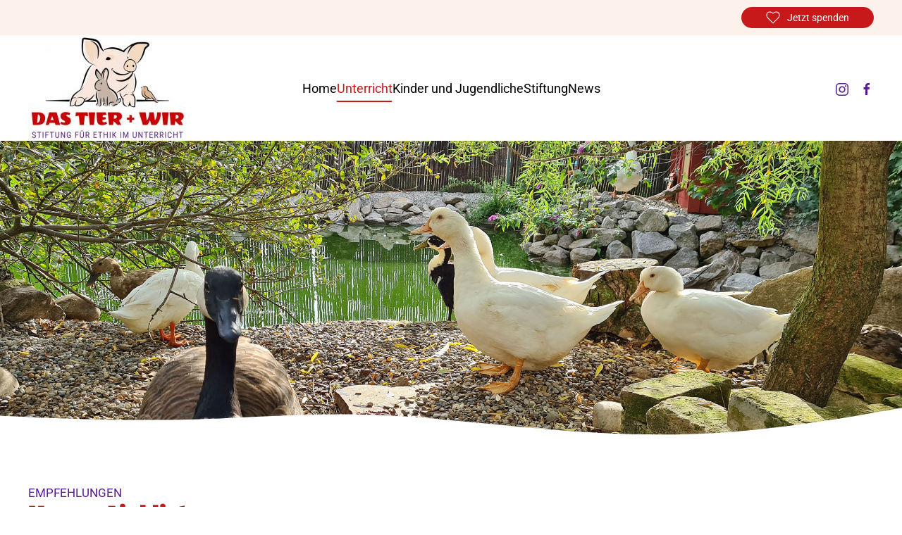

--- FILE ---
content_type: text/html; charset=utf-8
request_url: https://www.tierundwir.ch/tierethik/linkliste
body_size: 15530
content:
<!DOCTYPE html>
<html lang="de-de" dir="ltr">
    <head>
        <meta name="viewport" content="width=device-width, initial-scale=1">
        <link rel="icon" href="/images/layout/favicon.png" sizes="any">
                <link rel="icon" href="/images/layout/TierundWir_Logo.svg" type="image/svg+xml">
                <link rel="apple-touch-icon" href="/images/layout/apple-touch-icon.png">
        <meta charset="utf-8">
	<meta name="robots" content="noindex, nofollow">
	<meta name="author" content="Webuniverse - Corinne Meister">
	<meta name="generator" content="Joomla! - Open Source Content Management">
	<title>Linkliste</title>
	<link href="/favicon.ico" rel="icon" type="image/vnd.microsoft.icon">
<link href="/media/vendor/joomla-custom-elements/css/joomla-alert.min.css?0.2.0" rel="stylesheet" />
	<link href="/media/system/css/joomla-fontawesome.min.css?4.5.33" rel="preload" as="style" onload="this.onload=null;this.rel='stylesheet'" />
	<link href="/templates/yootheme/css/theme.12.css?1765895702" rel="stylesheet" />
	<link href="/templates/yootheme/css/theme.update.css?4.5.33" rel="stylesheet" />
	<link href="/media/com_rstbox/css/vendor/animate.min.css?952467f0ad827d373bcf888ad0676439" rel="stylesheet" />
	<link href="/media/com_rstbox/css/engagebox.css?952467f0ad827d373bcf888ad0676439" rel="stylesheet" />
	<link href="https://www.tierundwir.ch/plugins/system/djflipbookyootheme/yootheme/modules/flipbook/assets/css/dflip.min.css" rel="stylesheet" />
	<link href="https://www.tierundwir.ch/plugins/system/djflipbookyootheme/yootheme/modules/flipbook/assets/css/themify-icons.min.css" rel="stylesheet" />
	<link href="https://www.tierundwir.ch/media/com_acym/css/module.min.css?v=1067" rel="stylesheet" />
	<style>.eb-2 .eb-dialog{--eb-max-width:780.66px;--eb-height:381px;--eb-padding:0;--eb-border-radius:10px;--eb-text-color:rgba(0, 0, 0, 1);--eb-dialog-shadow:var(--eb-shadow-none);text-align:left;--eb-border-style:none;--eb-border-color:rgba(0, 0, 0, 0.4);--eb-border-width:1px;--eb-overlay-enabled:1;--eb-overlay-clickable:1;--eb-bg-image-enabled:0;--eb-background-image:none;}.eb-2.eb-inst{--eb-margin:0 24px;justify-content:flex-end;align-items:flex-end;}.eb-2 .eb-close{--eb-close-button-inside:block;--eb-close-button-outside:none;--eb-close-button-icon:block;--eb-close-button-image:none;--eb-close-button-font-size:22px;--eb-close-button-color:rgba(255, 255, 255, 1);--eb-close-button-hover-color:rgba(227, 227, 227, 1);}.eb-2 .eb-dialog .eb-container{justify-content:flex-start;min-height:100%;display:flex;flex-direction:column;}.eb-2 .eb-backdrop{--eb-overlay-background-color:rgba(0, 0, 0, 0.5);}@media screen and (max-width: 1024px){.eb-2 .eb-dialog{--eb-bg-image-enabled:inherit;--eb-background-image:none;}}@media screen and (max-width: 575px){.eb-2 .eb-dialog{--eb-bg-image-enabled:inherit;--eb-background-image:none;}}</style>
	<style>.eb-2 {
                --animation_duration: 300ms;

            }
        </style>
	<style>.eb-2 {
	font-size: 16px;
}

.eb-2 .eb-dialog {
    background-image: url(https://templates.tassos.gr/images/engagebox/templates-assets/Sales/abstract-shape-bg.svg);
    background-repeat: no-repeat;
    background-size: contain;
    background-position: center center;
    display: flex !important;
    align-items: center;
    justify-content: center;
}

.eb-2 .eb-container {
    margin-top: 160px;
	width: 100%;
}

.eb-2 img {
	margin: 0 auto;
    display: block;
    max-height: 250px;
}

.eb-2 .eb-columns-container .eb-column:nth-of-type(1) {
	flex-basis: 16%;
}

.eb-2 .eb-columns-container .eb-column:nth-of-type(2) {
	display: flex;
    flex-direction: column;
    justify-content: center;
    align-items: flex-start;
}

.eb-2 .eb-mast-head {
	font-weight: 400;
	font-size: 16px;
	line-height: 20px;
  margin-top: 20px;
}

.eb-2 .eb-title {
	margin-top: 0;
	font-weight: 500;
	font-size: 32px;
	line-height: 40px;
	color: #c7191a;
	margin-bottom: 16px;
}
.eb-2 .eb-title a {color: #c7191a;}

.eb-2 .eb-description {
	color: #212121;
	margin-bottom: 22px;
}

.eb-2 .eb-btn {
	display: inline-block;
	padding: 16.5px 50px;
	color: #fff;
	background: #FE512B;
	border-radius: 39px;
        text-decoration: none;
}

.eb-2 .eb-close {
	width: 35px;
	height: 35px;
	/*background: #c7191a;*/
	border-radius: 50%;
}


@media only screen and (max-width: 991px) {
	.eb-2 .eb-dialog,
	.eb-2 .eb-content {
		overflow: initial;
	}

	.eb-2 .eb-close {
		top: -45px;
	}
	
	.eb-2 .eb-dialog {
		background: #fff;
		box-shadow: 0px 11px 15px -7px rgba(0,0,0,.2), 0px 24px 38px 3px rgba(0,0,0,.1), 0px 9px 46px 8px rgba(0,0,0,.1);
		height: auto !important;
		padding: 24px !important;
	}

	.eb-2 .eb-columns-container {
		gap: 8px;
	}
.eb-2 .eb-container {
    margin-top: 0px;
	width: 100%;
}
}

@media only screen and (max-width: 576px) {
	.eb-2 img {
		/*display: none;*/
	}

	.eb-2 .eb-title {
		font-size: 30px;
      text-align: center !important;
	}

	.eb-2 .eb-columns-container .eb-column:nth-of-type(2) {
		align-items: center;
	}
}</style>
<script type="application/json" class="joomla-script-options new">{"joomla.jtext":{"PLG_SYSTEM_DJFLIPBOOK_TOGGLESOUND":"\"Ton ein-\/ausschalten\",","PLG_SYSTEM_DJFLIPBOOK_TOGGLETHUMBNAILS":"\"Miniaturen umschalten\",","PLG_SYSTEM_DJFLIPBOOK_TOGGLEOUTLINE":"\"Umriss\/Lesezeichen umschalten\",","PLG_SYSTEM_DJFLIPBOOK_PREVIOUSPAGE":"\"Vorherige Seite\",","PLG_SYSTEM_DJFLIPBOOK_NEXTPAGE":"\"N\u00e4chste Seite\",","PLG_SYSTEM_DJFLIPBOOK_TOGGLEFULLSCREEN":"\"Vollbild umschalten\",","PLG_SYSTEM_DJFLIPBOOK_ZOOMIN":"\"Vergr\u00f6\u00dfern\",","PLG_SYSTEM_DJFLIPBOOK_ZOOMOUT":"\"Verkleinern\",","PLG_SYSTEM_DJFLIPBOOK_TOGGLEHELP":"\"Hilfe umschalten\",","PLG_SYSTEM_DJFLIPBOOK_SINGLEPAGEMODE":"\"Einzelne Seite\",","PLG_SYSTEM_DJFLIPBOOK_DOUBLEPAGEMODE":"\"Doppelseite\",","PLG_SYSTEM_DJFLIPBOOK_DOWNLOADPDFFILE":"\"PDF-Datei herunterladen\",","PLG_SYSTEM_DJFLIPBOOK_GOTOFIRSTPAGE":"\"Zur ersten Seite gehen\",","PLG_SYSTEM_DJFLIPBOOK_GOTOLASTPAGE":"\"Zur letzten Seite gehen\",","PLG_SYSTEM_DJFLIPBOOK_PLAY":"\"Automatische Wiedergabe starten\",","PLG_SYSTEM_DJFLIPBOOK_PAUSE":"\"Automatische Wiedergabe pausieren\",","PLG_SYSTEM_DJFLIPBOOK_SHARE":"\"Teilen\",","PLG_SYSTEM_DJFLIPBOOK_MAILSUBJECT":"\"Ich wollte, dass du dieses FlipBook siehst\",","PLG_SYSTEM_DJFLIPBOOK_MAILBODY":"\"Schau dir diese Seite an {{url}}\",","PLG_SYSTEM_DJFLIPBOOK_LOADING":"Wird geladen","ERROR":"Fehler","MESSAGE":"Nachricht","NOTICE":"Hinweis","WARNING":"Warnung","JCLOSE":"Schlie\u00dfen","JOK":"OK","JOPEN":"\u00d6ffnen"},"system.paths":{"root":"","rootFull":"https:\/\/www.tierundwir.ch\/","base":"","baseFull":"https:\/\/www.tierundwir.ch\/"},"csrf.token":"844e1e09fc62145074fa7c751feb2c04"}</script>
	<script src="/media/system/js/core.min.js?37ffe4186289eba9c5df81bea44080aff77b9684"></script>
	<script src="/media/system/js/messages-es5.min.js?c29829fd2432533d05b15b771f86c6637708bd9d" nomodule defer></script>
	<script src="/media/vendor/jquery/js/jquery.min.js?3.7.1"></script>
	<script src="/media/legacy/js/jquery-noconflict.min.js?647005fc12b79b3ca2bb30c059899d5994e3e34d"></script>
	<script src="/media/system/js/messages.min.js?7f7aa28ac8e8d42145850e8b45b3bc82ff9a6411" type="module"></script>
	<script src="/templates/yootheme/vendor/assets/uikit/dist/js/uikit.min.js?4.5.33"></script>
	<script src="/templates/yootheme/vendor/assets/uikit/dist/js/uikit-icons-union-dental.min.js?4.5.33"></script>
	<script src="/templates/yootheme/js/theme.js?4.5.33"></script>
	<script src="/plugins/system/djflipbookyootheme/yootheme/modules/flipbook/assets/js/dflip.min.js?4.5.33" defer></script>
	<script src="/media/com_rstbox/js/engagebox.js?952467f0ad827d373bcf888ad0676439"></script>
	<script src="https://www.tierundwir.ch/media/com_acym/js/module.min.js?v=1067"></script>
	<script>window.yootheme ||= {}; var $theme = yootheme.theme = {"i18n":{"close":{"label":"Schlie\u00dfen"},"totop":{"label":"Zur\u00fcck nach oben"},"marker":{"label":"\u00d6ffnen"},"navbarToggleIcon":{"label":"Men\u00fc \u00f6ffnen"},"paginationPrevious":{"label":"Vorherige Seite"},"paginationNext":{"label":"N\u00e4chste Seite"},"searchIcon":{"toggle":"Suche \u00f6ffnen","submit":"Suche ausf\u00fchren"},"slider":{"next":"N\u00e4chste Folie","previous":"Vorherige Folie","slideX":"Folie %s","slideLabel":"%s von %s"},"slideshow":{"next":"N\u00e4chste Folie","previous":"Vorherige Folie","slideX":"Folie %s","slideLabel":"%s von %s"},"lightboxPanel":{"next":"N\u00e4chste Folie","previous":"Vorherige Folie","slideLabel":"%s von %s","close":"Schlie\u00dfen"}}};</script>
	<script>
        if(typeof acymModule === 'undefined'){
            var acymModule = [];
			acymModule['emailRegex'] = /^.+\@(.+\.)+.{2,20}$/i;
			acymModule['NAMECAPTION'] = 'Name';
			acymModule['NAME_MISSING'] = 'Bitte geben Sie Ihren Namen ein';
			acymModule['EMAILCAPTION'] = 'E-Mail';
			acymModule['VALID_EMAIL'] = 'Bitte geben Sie eine gültige E-Mail Adresse ein';
			acymModule['VALID_EMAIL_CONFIRMATION'] = 'E-Mail-Feld und E-Mail-Bestätigungsfeld müssen identisch sein';
			acymModule['CAPTCHA_MISSING'] = 'Das Captcha ist ungültig, bitte versuchen Sie es erneut';
			acymModule['NO_LIST_SELECTED'] = 'Bitte wählen Sie die Listen aus, die Sie abonnieren möchten';
			acymModule['NO_LIST_SELECTED_UNSUB'] = 'Bitte wählen Sie die Listen, von denen Sie sich abmelden möchten';
            acymModule['ACCEPT_TERMS'] = 'Bitte beachten Sie die Allgemeinen Geschäftsbedingungen / Datenschutzerklärung';
        }
		</script>
	<script>window.addEventListener("DOMContentLoaded", (event) => {
acymModule["excludeValuesformAcym37011"] = [];
acymModule["excludeValuesformAcym37011"]["2"] = "E-Mail";  });</script>

    </head>
    <body class="">

        <div class="uk-hidden-visually uk-notification uk-notification-top-left uk-width-auto">
            <div class="uk-notification-message">
                <a href="#tm-main" class="uk-link-reset">Zum Hauptinhalt springen</a>
            </div>
        </div>

        
        
        <div class="tm-page">

                        


<header class="tm-header-mobile uk-hidden@m">


        <div uk-sticky cls-active="uk-navbar-sticky" sel-target=".uk-navbar-container">
    
        <div class="uk-navbar-container">

            <div class="uk-container uk-container-expand">
                <nav class="uk-navbar" uk-navbar="{&quot;align&quot;:&quot;left&quot;,&quot;container&quot;:&quot;.tm-header-mobile &gt; [uk-sticky]&quot;,&quot;boundary&quot;:&quot;.tm-header-mobile .uk-navbar-container&quot;}">

                                        <div class="uk-navbar-left ">

                                                    <a href="https://www.tierundwir.ch/" aria-label="Zurück zur Startseite" class="uk-logo uk-navbar-item">
    <img alt="Das Tier + Wir" loading="eager" src="/templates/yootheme/cache/48/TierundWir-Logo_mobile-488f5b7d.png" srcset="/templates/yootheme/cache/48/TierundWir-Logo_mobile-488f5b7d.png 282w, /templates/yootheme/cache/42/TierundWir-Logo_mobile-42548f04.png 563w, /templates/yootheme/cache/62/TierundWir-Logo_mobile-62c6f34f.png 564w" sizes="(min-width: 282px) 282px" width="282" height="55"></a>
                        
                                                    
                        
                        
                    </div>
                    
                    
                                        <div class="uk-navbar-right">

                        
                                                    <a uk-toggle href="#tm-dialog-mobile" class="uk-navbar-toggle">

        
        <div uk-navbar-toggle-icon></div>

        
    </a>
                        
                    </div>
                    
                </nav>
            </div>

        </div>

        </div>
    



    
        <div id="tm-dialog-mobile" class="uk-modal uk-modal-full" uk-modal>
        <div class="uk-modal-dialog uk-flex">

                        <button class="uk-modal-close-full uk-close-large" type="button" uk-close uk-toggle="cls: uk-modal-close-full uk-close-large uk-modal-close-default; mode: media; media: @s"></button>
            
            <div class="uk-modal-body uk-padding-large uk-margin-auto uk-flex uk-flex-column uk-box-sizing-content uk-width-auto@s" uk-height-viewport uk-toggle="{&quot;cls&quot;:&quot;uk-padding-large&quot;,&quot;mode&quot;:&quot;media&quot;,&quot;media&quot;:&quot;@s&quot;}">

                                <div class="uk-margin-auto-bottom">
                    
<div class="uk-grid uk-child-width-1-1" uk-grid>    <div>
<div class="uk-panel" id="module-menu-dialog-mobile">

    
    
<ul class="uk-nav uk-nav-primary uk-nav- uk-nav-accordion" uk-nav="targets: &gt; .js-accordion">
    
	<li class="item-101"><a href="/">Home</a></li>
	<li class="item-102 uk-active js-accordion uk-open uk-parent"><a href>Unterricht <span uk-nav-parent-icon></span></a>
	<ul class="uk-nav-sub">

		<li class="item-120"><a href="/tierethik/tierethikunterricht">Tierethikunterricht</a></li>
		<li class="item-105"><a href="/tierethik/tierethik-lehrpersonen">Tierethik-Lehrpersonen</a></li>
		<li class="item-119"><a href="/tierethik/referenzen">Referenzen</a></li>
		<li class="item-134"><a href="/tierethik/rueckmeldungen">Rückmeldungen</a></li>
		<li class="item-121"><a href="/kinder-und-jugendliche/sinnvolle-ausflugsziele">Sinnvolle Ausflugsziele</a></li>
		<li class="item-123"><a href="/tierethik/publikationen">Publikationen</a></li>
		<li class="item-124 uk-active"><a href="/tierethik/linkliste">Linkliste</a></li>
		<li class="item-583"><a href="/tierethik/klassenlager">Klassenlager</a></li>
		<li class="item-137"><a href="/tierethik/anmeldeformular">Anmeldeformular</a></li></ul></li>
	<li class="item-103 js-accordion uk-parent"><a href>Kinder und Jugendliche <span uk-nav-parent-icon></span></a>
	<ul class="uk-nav-sub">

		<li class="item-112"><a href="/kinder-und-jugendliche/was-junge-tierschuetzer-tun-koennen">Was junge Tierschützer tun können</a></li>
		<li class="item-113"><a href="/kinder-und-jugendliche/jugendgruppen">Jugendgruppen </a></li>
		<li class="item-114"><a href="/kinder-und-jugendliche/loesungsvorschlaege">Lösungsvorschläge</a></li>
		<li class="item-116"><a href="/kinder-und-jugendliche/sinnvolle-ausflugsziele">Sinnvolle Ausflugsziele</a></li>
		<li class="item-115"><a href="/kinder-und-jugendliche/buecherliste">Bücherliste</a></li>
		<li class="item-117"><a href="/kinder-und-jugendliche/liederliste">Liederliste</a></li>
		<li class="item-118"><a href="/kinder-und-jugendliche/video-und-filmliste">Video- und Filmliste</a></li></ul></li>
	<li class="item-104 js-accordion uk-parent"><a href>Stiftung <span uk-nav-parent-icon></span></a>
	<ul class="uk-nav-sub">

		<li class="item-106"><a href="/stiftung/unsere-stiftung">Unsere Stiftung</a></li>
		<li class="item-107"><a href="/stiftung/geschaeftsfuehrung">Geschäftsführung</a></li>
		<li class="item-108"><a href="/stiftung/stiftungsrat">Stiftungsrat</a></li>
		<li class="item-413"><a href="/stiftung/fundraising">Fundraising</a></li>
		<li class="item-109"><a href="/stiftung/stiftungsgruenderin">Stiftungsgründerin</a></li>
		<li class="item-110"><a href="/stiftung/stiftungsurkunde">Stiftungsurkunde</a></li>
		<li class="item-122"><a href="/stiftung/medienberichte">Medienberichte</a></li>
		<li class="item-111"><a href="/stiftung/gleichgesinnte">Gleichgesinnte</a></li>
		<li class="item-125"><a href="/stiftung/kontakt-spenden">Kontakt &amp; Spenden</a></li>
		<li class="item-291"><a href="/stiftung/freiwilliges-engagement">Freiwilliges Engagement</a></li>
		<li class="item-329"><a href="/stiftung/jobs">Offene Stellen</a></li></ul></li>
	<li class="item-135"><a href="/stiftungsnews">News</a></li></ul>

</div>
</div>    <div>
<div class="uk-panel" id="module-115">

    
    <div class="uk-grid tm-grid-expand uk-child-width-1-1 uk-grid-margin">
<div class="uk-width-1-1">
    
        
            
            
            
                
                    
<div class="uk-margin-small">
    
    
        
        
<a class="el-content uk-button uk-button-primary uk-button-large uk-flex-inline uk-flex-center uk-flex-middle" href="https://donate.raisenow.io/pjsxc">
        <span class="uk-margin-small-right" uk-icon="heart"></span>    
        Jetzt Spenden    
    
</a>


        
    
    
</div>

                
            
        
    
</div></div>
</div>
</div></div>
                </div>
                
                                <div class="uk-grid-margin">
                    
<div class="uk-grid uk-child-width-1-1" uk-grid>    <div>
<div class="uk-panel" id="module-110">

    
    <div class="uk-grid tm-grid-expand uk-child-width-1-1 uk-grid-margin">
<div class="uk-width-1-1">
    
        
            
            
            
                
                    
<div class="uk-margin">
        <img src="/templates/yootheme/cache/79/Logo_Tiere-790752c7.png" srcset="/templates/yootheme/cache/79/Logo_Tiere-790752c7.png 620w" sizes="(min-width: 620px) 620px" width="620" height="360" class="el-image" alt="Tier und Wir" loading="lazy">    
    
</div>
                
            
        
    
</div></div>
</div>
</div>    <div>
<div class="uk-panel" id="module-tm-4">

    
    <ul class="uk-grid uk-flex-inline uk-flex-middle uk-flex-nowrap uk-grid-large">                    <li><a href="https://www.instagram.com/stiftungdastierundwir/" class="uk-preserve-width uk-icon-button" rel="noreferrer" target="_blank"><span uk-icon="icon: instagram;"></span></a></li>
                    <li><a href="https://www.facebook.com/stiftungdastierundwir/" class="uk-preserve-width uk-icon-button" rel="noreferrer" target="_blank"><span uk-icon="icon: facebook;"></span></a></li>
                    <li><a href="https://www.youtube.com/@tierundwirstiftungfurethik5084" class="uk-preserve-width uk-icon-button" rel="noreferrer" target="_blank"><span uk-icon="icon: youtube;"></span></a></li>
            </ul>
</div>
</div></div>
                </div>
                
            </div>

        </div>
    </div>
    
    

</header>


<div class="tm-toolbar tm-toolbar-default uk-visible@m">
    <div class="uk-container uk-flex uk-flex-middle">

        
                <div class="uk-margin-auto-left">
            <div class="uk-grid-medium uk-child-width-auto uk-flex-middle" uk-grid="margin: uk-margin-small-top">
                <div>
<div class="uk-panel" id="module-114">

    
    <div class="uk-grid tm-grid-expand uk-child-width-1-1 uk-grid-margin">
<div class="uk-width-1-1">
    
        
            
            
            
                
                    
<div class="uk-margin-small">
    
    
        
        
<a class="el-content uk-button uk-button-primary uk-button-large uk-flex-inline uk-flex-center uk-flex-middle" href="#js-0" uk-toggle>
        <span class="uk-margin-small-right" uk-icon="heart"></span>    
        Jetzt spenden    
    
</a>

<div id="js-0" uk-modal class="uk-modal">    <div class="uk-modal-dialog uk-margin-auto-vertical uk-width-auto">
        <button class="uk-modal-close-default" uk-close type="button"></button>
                
<iframe src="https://donate.raisenow.io/pjsxc" width="800" height="900" allow="autoplay" allowfullscreen uk-responsive loading="lazy" class="el-dialog"></iframe>        
        </div></div>

        
    
    
</div>

                
            
        
    
</div></div>
</div>
</div>
            </div>
        </div>
        
    </div>
</div>

<header class="tm-header uk-visible@m">



        <div uk-sticky media="@m" cls-active="uk-navbar-sticky" sel-target=".uk-navbar-container">
    
        <div class="uk-navbar-container">

            <div class="uk-container">
                <nav class="uk-navbar" uk-navbar="{&quot;align&quot;:&quot;left&quot;,&quot;container&quot;:&quot;.tm-header &gt; [uk-sticky]&quot;,&quot;boundary&quot;:&quot;.tm-header .uk-navbar-container&quot;}">

                                        <div class="uk-navbar-left ">

                                                    <a href="https://www.tierundwir.ch/" aria-label="Zurück zur Startseite" class="uk-logo uk-navbar-item">
    <img alt="Das Tier + Wir" loading="eager" src="/templates/yootheme/cache/52/Logo-TierundWir-52beaf51.jpeg" srcset="/templates/yootheme/cache/52/Logo-TierundWir-52beaf51.jpeg 224w, /templates/yootheme/cache/bf/Logo-TierundWir-bf72ce71.jpeg 448w" sizes="(min-width: 224px) 224px" width="224" height="150"></a>
                        
                        
                        
                    </div>
                    
                                        <div class="uk-navbar-center">

                        
                                                    
<ul class="uk-navbar-nav">
    
	<li class="item-101"><a href="/">Home</a></li>
	<li class="item-102 uk-active uk-parent"><a role="button">Unterricht</a>
	<div class="uk-drop uk-navbar-dropdown" mode="hover" pos="bottom-left" stretch="x" boundary=".tm-header .uk-navbar"><style class="uk-margin-remove-adjacent">#menu-item-102\#0 .el-content{padding-top: 20px; color: #444;}#menu-item-102\#1{margin-top: 20px;}#menu-item-102\#2{margin-top: 20px;}</style><div class="uk-grid tm-grid-expand uk-grid-margin" uk-grid>
<div class="uk-width-1-1@s uk-width-1-2@m">
    
        
            
            
            
                
                    
<div class="uk-panel uk-margin" id="menu-item-102#0">
    
                <div class="uk-grid-column-small" uk-grid>        
                        <div class="uk-width-2-5@m">            
                                

    
                <img src="/templates/yootheme/cache/92/Jedes-Leben-zaehlt-9249a863.jpeg" srcset="/templates/yootheme/cache/92/Jedes-Leben-zaehlt-9249a863.jpeg 500w" sizes="(min-width: 500px) 500px" width="500" height="707" alt="Jedes Leben zählt © Chantal Kaufmann" loading="lazy" class="el-image">        
        
    
                
                        </div>            
                        <div class="uk-width-expand uk-margin-remove-first-child">            
                
                
                    

        
        
        
    
        
        
                <div class="el-content uk-panel uk-margin-top"><p><strong>Danke für Ihr Interesse</strong></p>
<p>Unsere Stiftung setzt sich dafür ein, dass Tierschutz durch eigens dafür ausgebildete Lehrkräfte in den Schulzimmern Einzug hält.</p></div>        
        
                <div class="uk-margin-large-top"><a href="/tierethik/anmeldeformular" class="el-link uk-button uk-button-primary">Tierethik-Lehrperson einladen</a></div>        

                
                
                        </div>            
                </div>        
    
</div>
                
            
        
    
</div>
<div class="uk-width-1-2@s uk-width-1-4@m" id="menu-item-102#1">
    
        
            
            
            
                
                    
<div class="uk-margin">
    
        <div class="uk-grid uk-child-width-1-1 uk-grid-row-small uk-grid-match" uk-grid>                <div>
<div class="el-item uk-panel uk-margin-remove-first-child">
    
        
            
                                                
            
            
                
                
                    

        
                <div class="el-title uk-margin-top uk-margin-remove-bottom">                        <strong>Für Schulen und Kindergärten</strong>                    </div>        
        
    
        
        
        
        
        

                
                
            
        
    
</div></div>
                <div>
<div class="el-item uk-flex uk-flex-column">
        <a class="uk-flex-1 uk-panel uk-link-toggle" href="/tierethik/tierethikunterricht">    
                <div class="uk-grid-column-small" uk-grid>        
                        <div class="uk-width-auto@m">            
                                

    
                <span class="el-image" uk-icon="icon: arrow-right; width: 20; height: 20;"></span>        
        
    
                
                        </div>            
                        <div class="uk-width-expand uk-margin-remove-first-child">            
                
                
                    

        
                <div class="el-title uk-margin-top uk-margin-remove-bottom">                        <span class="uk-link">Tierethikunterricht</span>                    </div>        
        
    
        
        
        
        
        

                
                
                        </div>            
                </div>        
        </a>    
</div></div>
                <div>
<div class="el-item uk-flex uk-flex-column">
        <a class="uk-flex-1 uk-panel uk-link-toggle" href="/tierethik/tierethik-lehrpersonen">    
                <div class="uk-grid-column-small" uk-grid>        
                        <div class="uk-width-auto@m">            
                                

    
                <span class="el-image" uk-icon="icon: arrow-right; width: 20; height: 20;"></span>        
        
    
                
                        </div>            
                        <div class="uk-width-expand uk-margin-remove-first-child">            
                
                
                    

        
                <div class="el-title uk-margin-top uk-margin-remove-bottom">                        <span class="uk-link">Tierethik-Lehrpersonen</span>                    </div>        
        
    
        
        
        
        
        

                
                
                        </div>            
                </div>        
        </a>    
</div></div>
                <div>
<div class="el-item uk-flex uk-flex-column">
        <a class="uk-flex-1 uk-panel uk-link-toggle" href="/tierethik/referenzen">    
                <div class="uk-grid-column-small" uk-grid>        
                        <div class="uk-width-auto@m">            
                                

    
                <span class="el-image" uk-icon="icon: arrow-right; width: 20; height: 20;"></span>        
        
    
                
                        </div>            
                        <div class="uk-width-expand uk-margin-remove-first-child">            
                
                
                    

        
                <div class="el-title uk-margin-top uk-margin-remove-bottom">                        <span class="uk-link">Referenzen</span>                    </div>        
        
    
        
        
        
        
        

                
                
                        </div>            
                </div>        
        </a>    
</div></div>
                <div>
<div class="el-item uk-flex uk-flex-column">
        <a class="uk-flex-1 uk-panel uk-link-toggle" href="/tierethik/klassenlager">    
                <div class="uk-grid-column-small" uk-grid>        
                        <div class="uk-width-auto@m">            
                                

    
                <span class="el-image" uk-icon="icon: arrow-right; width: 20; height: 20;"></span>        
        
    
                
                        </div>            
                        <div class="uk-width-expand uk-margin-remove-first-child">            
                
                
                    

        
                <div class="el-title uk-margin-top uk-margin-remove-bottom">                        <span class="uk-link">Klassenlager</span>                    </div>        
        
    
        
        
        
        
        

                
                
                        </div>            
                </div>        
        </a>    
</div></div>
                <div>
<div class="el-item uk-flex uk-flex-column">
        <a class="uk-flex-1 uk-panel uk-link-toggle" href="/tierethik/rueckmeldungen">    
                <div class="uk-grid-column-small" uk-grid>        
                        <div class="uk-width-auto@m">            
                                

    
                <span class="el-image" uk-icon="icon: pencil; width: 20; height: 20;"></span>        
        
    
                
                        </div>            
                        <div class="uk-width-expand uk-margin-remove-first-child">            
                
                
                    

        
                <div class="el-title uk-margin-top uk-margin-remove-bottom">                        <span class="uk-link">Rückmeldeformular</span>                    </div>        
        
    
        
        
        
        
        

                
                
                        </div>            
                </div>        
        </a>    
</div></div>
                </div>
    
</div>
                
            
        
    
</div>
<div class="uk-width-1-2@s uk-width-1-4@m" id="menu-item-102#2">
    
        
            
            
            
                
                    
<div class="uk-margin">
    
        <div class="uk-grid uk-child-width-1-1 uk-grid-row-small uk-grid-match" uk-grid>                <div>
<div class="el-item uk-flex uk-flex-column">
        <a class="uk-flex-1 uk-panel uk-margin-remove-first-child uk-link-toggle" href="/kinder-und-jugendliche/was-junge-tierschuetzer-tun-koennen">    
        
            
                                                
            
            
                
                
                    

        
                <div class="el-title uk-margin-top uk-margin-remove-bottom">                        <strong>Wissenwertes</strong>                    </div>        
        
    
        
        
        
        
        

                
                
            
        
        </a>    
</div></div>
                <div>
<div class="el-item uk-flex uk-flex-column">
        <a class="uk-flex-1 uk-panel uk-link-toggle" href="/tierethik/publikationen">    
                <div class="uk-grid-column-small" uk-grid>        
                        <div class="uk-width-auto@m">            
                                

    
                <span class="el-image" uk-icon="icon: arrow-right; width: 20; height: 20;"></span>        
        
    
                
                        </div>            
                        <div class="uk-width-expand uk-margin-remove-first-child">            
                
                
                    

        
                <div class="el-title uk-margin-top uk-margin-remove-bottom">                        Publikationen                    </div>        
        
    
        
        
        
        
        

                
                
                        </div>            
                </div>        
        </a>    
</div></div>
                <div>
<div class="el-item uk-flex uk-flex-column">
        <a class="uk-flex-1 uk-panel uk-link-toggle" href="/tierethik/linkliste">    
                <div class="uk-grid-column-small" uk-grid>        
                        <div class="uk-width-auto@m">            
                                

    
                <span class="el-image" uk-icon="icon: arrow-right; width: 20; height: 20;"></span>        
        
    
                
                        </div>            
                        <div class="uk-width-expand uk-margin-remove-first-child">            
                
                
                    

        
                <div class="el-title uk-margin-top uk-margin-remove-bottom">                        Linkliste                    </div>        
        
    
        
        
        
        
        

                
                
                        </div>            
                </div>        
        </a>    
</div></div>
                <div>
<div class="el-item uk-flex uk-flex-column">
        <a class="uk-flex-1 uk-panel uk-link-toggle" href="/?Itemid=121">    
                <div class="uk-grid-column-small" uk-grid>        
                        <div class="uk-width-auto@m">            
                                

    
                <span class="el-image" uk-icon="icon: arrow-right; width: 20; height: 20;"></span>        
        
    
                
                        </div>            
                        <div class="uk-width-expand uk-margin-remove-first-child">            
                
                
                    

        
                <div class="el-title uk-margin-top uk-margin-remove-bottom">                        Sinnvolle Ausflugsziele                    </div>        
        
    
        
        
        
        
        

                
                
                        </div>            
                </div>        
        </a>    
</div></div>
                </div>
    
</div>
                
            
        
    
</div></div></div></li>
	<li class="item-103 uk-parent"><a role="button">Kinder und Jugendliche</a>
	<div class="uk-drop uk-navbar-dropdown" mode="hover" pos="bottom-left" stretch="x" boundary=".tm-header .uk-navbar"><style class="uk-margin-remove-adjacent">#menu-item-103\#0 .el-content{padding-top: 20px; color: #444;}#menu-item-103\#1{margin-top: 20px;}#menu-item-103\#2{margin-top: 20px;}</style><div class="uk-grid tm-grid-expand uk-grid-margin" uk-grid>
<div class="uk-width-1-1@s uk-width-1-2@m">
    
        
            
            
            
                
                    
<div class="uk-panel uk-margin" id="menu-item-103#0">
    
                <div class="uk-grid-column-small" uk-grid>        
                        <div class="uk-width-2-5@m">            
                                

    
                <img src="/templates/yootheme/cache/fc/Kinderherzen-Tierliebe-fcb1dd2f.jpeg" srcset="/templates/yootheme/cache/fc/Kinderherzen-Tierliebe-fcb1dd2f.jpeg 400w" sizes="(min-width: 400px) 400px" width="400" height="571" alt="My heart is beating just like yours © Chantal Kaufmann" loading="lazy" class="el-image">        
        
    
                
                        </div>            
                        <div class="uk-width-expand uk-margin-remove-first-child">            
                
                
                    

        
        
        
    
        
        
                <div class="el-content uk-panel uk-margin-top"><p><strong>Schön informierst Du Dich</strong></p>
<p>Hier findest du interessante, erstaunliche und lehrreiche Infos.</p>
<p>Schau dich um und klicke auf die entsprechenden Themen!</p></div>        
        
        

                
                
                        </div>            
                </div>        
    
</div>
                
            
        
    
</div>
<div class="uk-width-1-2@s uk-width-1-4@m" id="menu-item-103#1">
    
        
            
            
            
                
                    
<div class="uk-margin">
    
        <div class="uk-grid uk-child-width-1-1 uk-grid-row-small uk-grid-match" uk-grid>                <div>
<div class="el-item uk-panel uk-margin-remove-first-child">
    
        
            
                                                
            
            
                
                
                    

        
                <div class="el-title uk-margin-top uk-margin-remove-bottom">                        <strong>Werde aktiv</strong>                    </div>        
        
    
        
        
        
        
        

                
                
            
        
    
</div></div>
                <div>
<div class="el-item uk-flex uk-flex-column">
        <a class="uk-flex-1 uk-panel uk-link-toggle" href="/kinder-und-jugendliche/was-junge-tierschuetzer-tun-koennen">    
                <div class="uk-grid-column-small" uk-grid>        
                        <div class="uk-width-auto@m">            
                                

    
                <span class="el-image" uk-icon="icon: chevron-right; width: 20; height: 20;"></span>        
        
    
                
                        </div>            
                        <div class="uk-width-expand uk-margin-remove-first-child">            
                
                
                    

        
                <div class="el-title uk-margin-top uk-margin-remove-bottom">                        <span class="uk-link">Von A - Z</span>                    </div>        
                <div class="el-meta uk-text-meta">Was du für die Tiere tun kannst</div>        
    
        
        
        
        
        

                
                
                        </div>            
                </div>        
        </a>    
</div></div>
                <div>
<div class="el-item uk-flex uk-flex-column">
        <a class="uk-flex-1 uk-panel uk-link-toggle" href="/kinder-und-jugendliche/jugendgruppen">    
                <div class="uk-grid-column-small" uk-grid>        
                        <div class="uk-width-auto@m">            
                                

    
                <span class="el-image" uk-icon="icon: chevron-right; width: 20; height: 20;"></span>        
        
    
                
                        </div>            
                        <div class="uk-width-expand uk-margin-remove-first-child">            
                
                
                    

        
                <div class="el-title uk-margin-top uk-margin-remove-bottom">                        <span class="uk-link">Jugendgruppen </span>                    </div>        
                <div class="el-meta uk-text-meta">Sei ein Held / eine Heldin</div>        
    
        
        
        
        
        

                
                
                        </div>            
                </div>        
        </a>    
</div></div>
                <div>
<div class="el-item uk-flex uk-flex-column">
        <a class="uk-flex-1 uk-panel uk-link-toggle" href="/kinder-und-jugendliche/loesungsvorschlaege">    
                <div class="uk-grid-column-small" uk-grid>        
                        <div class="uk-width-auto@m">            
                                

    
                <span class="el-image" uk-icon="icon: chevron-right; width: 20; height: 20;"></span>        
        
    
                
                        </div>            
                        <div class="uk-width-expand uk-margin-remove-first-child">            
                
                
                    

        
                <div class="el-title uk-margin-top uk-margin-remove-bottom">                        <span class="uk-link">Lösungsvorschläge</span>                    </div>        
                <div class="el-meta uk-text-meta">Für deinen Alltag </div>        
    
        
        
        
        
        

                
                
                        </div>            
                </div>        
        </a>    
</div></div>
                <div>
<div class="el-item uk-flex uk-flex-column">
        <a class="uk-flex-1 uk-panel uk-link-toggle" href="/kinder-und-jugendliche/sinnvolle-ausflugsziele">    
                <div class="uk-grid-column-small" uk-grid>        
                        <div class="uk-width-auto@m">            
                                

    
                <span class="el-image" uk-icon="icon: chevron-right; width: 20; height: 20;"></span>        
        
    
                
                        </div>            
                        <div class="uk-width-expand uk-margin-remove-first-child">            
                
                
                    

        
                <div class="el-title uk-margin-top uk-margin-remove-bottom">                        <span class="uk-link">Sinnvolle Ausflugsziele</span>                    </div>        
                <div class="el-meta uk-text-meta">Für respektvolle Tierbegegnungen</div>        
    
        
        
        
        
        

                
                
                        </div>            
                </div>        
        </a>    
</div></div>
                </div>
    
</div>
                
            
        
    
</div>
<div class="uk-width-1-2@s uk-width-1-4@m" id="menu-item-103#2">
    
        
            
            
            
                
                    
<div class="uk-margin">
    
        <div class="uk-grid uk-child-width-1-1 uk-grid-row-small uk-grid-match" uk-grid>                <div>
<div class="el-item uk-flex uk-flex-column">
        <a class="uk-flex-1 uk-panel uk-margin-remove-first-child uk-link-toggle" href="/kinder-und-jugendliche/was-junge-tierschuetzer-tun-koennen">    
        
            
                                                
            
            
                
                
                    

        
                <div class="el-title uk-margin-top uk-margin-remove-bottom">                        <strong>Wissenwertes</strong>                    </div>        
        
    
        
        
        
        
        

                
                
            
        
        </a>    
</div></div>
                <div>
<div class="el-item uk-flex uk-flex-column">
        <a class="uk-flex-1 uk-panel uk-link-toggle" href="/kinder-und-jugendliche/buecherliste">    
                <div class="uk-grid-column-small" uk-grid>        
                        <div class="uk-width-auto@m">            
                                

    
                <span class="el-image" uk-icon="icon: file-text; width: 20; height: 20;"></span>        
        
    
                
                        </div>            
                        <div class="uk-width-expand uk-margin-remove-first-child">            
                
                
                    

        
                <div class="el-title uk-margin-top uk-margin-remove-bottom">                        Zum Lesen                    </div>        
                <div class="el-meta uk-text-meta">Publikationen und Bücherliste</div>        
    
        
        
        
        
        

                
                
                        </div>            
                </div>        
        </a>    
</div></div>
                <div>
<div class="el-item uk-flex uk-flex-column">
        <a class="uk-flex-1 uk-panel uk-link-toggle" href="/kinder-und-jugendliche/video-und-filmliste">    
                <div class="uk-grid-column-small" uk-grid>        
                        <div class="uk-width-auto@m">            
                                

    
                <span class="el-image" uk-icon="icon: play-circle; width: 20; height: 20;"></span>        
        
    
                
                        </div>            
                        <div class="uk-width-expand uk-margin-remove-first-child">            
                
                
                    

        
                <div class="el-title uk-margin-top uk-margin-remove-bottom">                        Zum Anschauen                    </div>        
                <div class="el-meta uk-text-meta">Videos und Filme</div>        
    
        
        
        
        
        

                
                
                        </div>            
                </div>        
        </a>    
</div></div>
                <div>
<div class="el-item uk-flex uk-flex-column">
        <a class="uk-flex-1 uk-panel uk-link-toggle" href="/kinder-und-jugendliche/liederliste">    
                <div class="uk-grid-column-small" uk-grid>        
                        <div class="uk-width-auto@m">            
                                

    
                <span class="el-image" uk-icon="icon: microphone; width: 20; height: 20;"></span>        
        
    
                
                        </div>            
                        <div class="uk-width-expand uk-margin-remove-first-child">            
                
                
                    

        
                <div class="el-title uk-margin-top uk-margin-remove-bottom">                        Zum Anhören und Mitsingen                    </div>        
                <div class="el-meta uk-text-meta">Kinderlieder</div>        
    
        
        
        
        
        

                
                
                        </div>            
                </div>        
        </a>    
</div></div>
                </div>
    
</div>
                
            
        
    
</div></div></div></li>
	<li class="item-104 uk-parent"><a role="button">Stiftung</a>
	<div class="uk-drop uk-navbar-dropdown" mode="hover" pos="bottom-left" stretch="x" boundary=".tm-header .uk-navbar"><style class="uk-margin-remove-adjacent">#menu-item-104\#0 .el-content{padding-top: 20px; color: #444;}#menu-item-104\#1{margin-top: 20px;}#menu-item-104\#2{margin-top: 20px;}</style><div class="uk-grid tm-grid-expand uk-grid-margin" uk-grid>
<div class="uk-width-1-1@s uk-width-1-2@m">
    
        
            
            
            
                
                    
<div class="uk-panel uk-margin" id="menu-item-104#0">
    
                <div class="uk-grid-column-small" uk-grid>        
                        <div class="uk-width-2-5@m">            
                                

    
                <img src="/templates/yootheme/cache/c3/Different-but-equal-c3017475.jpeg" srcset="/templates/yootheme/cache/c3/Different-but-equal-c3017475.jpeg 500w" sizes="(min-width: 500px) 500px" width="500" height="707" alt="Different but equal © Chantal Kaufmann" loading="lazy" class="el-image">        
        
    
                
                        </div>            
                        <div class="uk-width-expand uk-margin-remove-first-child">            
                
                
                    

        
        
        
    
        
        
                <div class="el-content uk-panel uk-margin-top"><p><strong>DAS TIER + WIR</strong></p>
<p>Die Stiftung bezweckt die Förderung und stärkere Ausbreitung des Tierethik-Gedankens in Kindergärten und Schulen aller Stufen.</p></div>        
        
                <div class="uk-margin-large-top"><a href="/images/pdf/flyer_tierundwir.pdf" target="_blank" class="el-link uk-button uk-button-primary">Stiftungsflyer</a></div>        

                
                
                        </div>            
                </div>        
    
</div>
                
            
        
    
</div>
<div class="uk-width-1-2@s uk-width-1-4@m" id="menu-item-104#1">
    
        
            
            
            
                
                    
<div class="uk-margin">
    
        <div class="uk-grid uk-child-width-1-1 uk-grid-row-small uk-grid-match" uk-grid>                <div>
<div class="el-item uk-panel uk-margin-remove-first-child">
    
        
            
                                                
            
            
                
                
                    

        
                <div class="el-title uk-margin-top uk-margin-remove-bottom">                        <strong>Unsere Stiftung</strong>                    </div>        
        
    
        
        
        
        
        

                
                
            
        
    
</div></div>
                <div>
<div class="el-item uk-flex uk-flex-column">
        <a class="uk-flex-1 uk-panel uk-link-toggle" href="/stiftung/unsere-stiftung">    
                <div class="uk-grid-column-small" uk-grid>        
                        <div class="uk-width-auto@m">            
                                

    
                <span class="el-image" uk-icon="icon: arrow-right; width: 20; height: 20;"></span>        
        
    
                
                        </div>            
                        <div class="uk-width-expand uk-margin-remove-first-child">            
                
                
                    

        
                <div class="el-title uk-margin-top uk-margin-remove-bottom">                        <span class="uk-link">Werte und Ziele</span>                    </div>        
        
    
        
        
        
        
        

                
                
                        </div>            
                </div>        
        </a>    
</div></div>
                <div>
<div class="el-item uk-flex uk-flex-column">
        <a class="uk-flex-1 uk-panel uk-link-toggle" href="/stiftung/geschaeftsfuehrung">    
                <div class="uk-grid-column-small" uk-grid>        
                        <div class="uk-width-auto@m">            
                                

    
                <span class="el-image" uk-icon="icon: arrow-right; width: 20; height: 20;"></span>        
        
    
                
                        </div>            
                        <div class="uk-width-expand uk-margin-remove-first-child">            
                
                
                    

        
                <div class="el-title uk-margin-top uk-margin-remove-bottom">                        <span class="uk-link">Geschäftsführung</span>                    </div>        
        
    
        
        
        
        
        

                
                
                        </div>            
                </div>        
        </a>    
</div></div>
                <div>
<div class="el-item uk-flex uk-flex-column">
        <a class="uk-flex-1 uk-panel uk-link-toggle" href="/stiftung/fundraising">    
                <div class="uk-grid-column-small" uk-grid>        
                        <div class="uk-width-auto@m">            
                                

    
                <span class="el-image" uk-icon="icon: arrow-right; width: 20; height: 20;"></span>        
        
    
                
                        </div>            
                        <div class="uk-width-expand uk-margin-remove-first-child">            
                
                
                    

        
                <div class="el-title uk-margin-top uk-margin-remove-bottom">                        <span class="uk-link">Fundraising</span>                    </div>        
        
    
        
        
        
        
        

                
                
                        </div>            
                </div>        
        </a>    
</div></div>
                <div>
<div class="el-item uk-flex uk-flex-column">
        <a class="uk-flex-1 uk-panel uk-link-toggle" href="/stiftung/stiftungsrat">    
                <div class="uk-grid-column-small" uk-grid>        
                        <div class="uk-width-auto@m">            
                                

    
                <span class="el-image" uk-icon="icon: arrow-right; width: 20; height: 20;"></span>        
        
    
                
                        </div>            
                        <div class="uk-width-expand uk-margin-remove-first-child">            
                
                
                    

        
                <div class="el-title uk-margin-top uk-margin-remove-bottom">                        <span class="uk-link">Stiftungsrat</span>                    </div>        
        
    
        
        
        
        
        

                
                
                        </div>            
                </div>        
        </a>    
</div></div>
                <div>
<div class="el-item uk-flex uk-flex-column">
        <a class="uk-flex-1 uk-panel uk-link-toggle" href="/stiftung/stiftungsgruenderin">    
                <div class="uk-grid-column-small" uk-grid>        
                        <div class="uk-width-auto@m">            
                                

    
                <span class="el-image" uk-icon="icon: arrow-right; width: 20; height: 20;"></span>        
        
    
                
                        </div>            
                        <div class="uk-width-expand uk-margin-remove-first-child">            
                
                
                    

        
                <div class="el-title uk-margin-top uk-margin-remove-bottom">                        <span class="uk-link">Stiftungsgründerin</span>                    </div>        
        
    
        
        
        
        
        

                
                
                        </div>            
                </div>        
        </a>    
</div></div>
                <div>
<div class="el-item uk-flex uk-flex-column">
        <a class="uk-flex-1 uk-panel uk-link-toggle" href="/stiftung/stiftungsurkunde">    
                <div class="uk-grid-column-small" uk-grid>        
                        <div class="uk-width-auto@m">            
                                

    
                <span class="el-image" uk-icon="icon: arrow-right; width: 20; height: 20;"></span>        
        
    
                
                        </div>            
                        <div class="uk-width-expand uk-margin-remove-first-child">            
                
                
                    

        
                <div class="el-title uk-margin-top uk-margin-remove-bottom">                        <span class="uk-link">Stiftungsurkunde</span>                    </div>        
        
    
        
        
        
        
        

                
                
                        </div>            
                </div>        
        </a>    
</div></div>
                </div>
    
</div>
                
            
        
    
</div>
<div class="uk-width-1-2@s uk-width-1-4@m" id="menu-item-104#2">
    
        
            
            
            
                
                    
<div class="uk-margin">
    
        <div class="uk-grid uk-child-width-1-1 uk-grid-row-small uk-grid-match" uk-grid>                <div>
<div class="el-item uk-flex uk-flex-column">
        <a class="uk-flex-1 uk-panel uk-margin-remove-first-child uk-link-toggle" href="/kinder-und-jugendliche/was-junge-tierschuetzer-tun-koennen">    
        
            
                                                
            
            
                
                
                    

        
                <div class="el-title uk-margin-top uk-margin-remove-bottom">                        &nbsp;                    </div>        
        
    
        
        
        
        
        

                
                
            
        
        </a>    
</div></div>
                <div>
<div class="el-item uk-flex uk-flex-column">
        <a class="uk-flex-1 uk-panel uk-link-toggle" href="/stiftungsnews">    
                <div class="uk-grid-column-small" uk-grid>        
                        <div class="uk-width-auto@m">            
                                

    
                <span class="el-image" uk-icon="icon: info; width: 20; height: 20;"></span>        
        
    
                
                        </div>            
                        <div class="uk-width-expand uk-margin-remove-first-child">            
                
                
                    

        
                <div class="el-title uk-margin-top uk-margin-remove-bottom">                        Stiftungsnews                    </div>        
        
    
        
        
        
        
        

                
                
                        </div>            
                </div>        
        </a>    
</div></div>
                <div>
<div class="el-item uk-flex uk-flex-column">
        <a class="uk-flex-1 uk-panel uk-link-toggle" href="/stiftung/gleichgesinnte">    
                <div class="uk-grid-column-small" uk-grid>        
                        <div class="uk-width-auto@m">            
                                

    
                <span class="el-image" uk-icon="icon: arrow-right; width: 20; height: 20;"></span>        
        
    
                
                        </div>            
                        <div class="uk-width-expand uk-margin-remove-first-child">            
                
                
                    

        
                <div class="el-title uk-margin-top uk-margin-remove-bottom">                        Gleichgesinnte                    </div>        
        
    
        
        
        
        
        

                
                
                        </div>            
                </div>        
        </a>    
</div></div>
                <div>
<div class="el-item uk-flex uk-flex-column">
        <a class="uk-flex-1 uk-panel uk-link-toggle" href="/stiftung/freiwilliges-engagement">    
                <div class="uk-grid-column-small" uk-grid>        
                        <div class="uk-width-auto@m">            
                                

    
                <span class="el-image" uk-icon="icon: arrow-right; width: 20; height: 20;"></span>        
        
    
                
                        </div>            
                        <div class="uk-width-expand uk-margin-remove-first-child">            
                
                
                    

        
                <div class="el-title uk-margin-top uk-margin-remove-bottom">                        Freiwilliges Engagement                    </div>        
        
    
        
        
        
        
        

                
                
                        </div>            
                </div>        
        </a>    
</div></div>
                <div>
<div class="el-item uk-flex uk-flex-column">
        <a class="uk-flex-1 uk-panel uk-link-toggle" href="/stiftung/medienberichte">    
                <div class="uk-grid-column-small" uk-grid>        
                        <div class="uk-width-auto@m">            
                                

    
                <span class="el-image" uk-icon="icon: arrow-right; width: 20; height: 20;"></span>        
        
    
                
                        </div>            
                        <div class="uk-width-expand uk-margin-remove-first-child">            
                
                
                    

        
                <div class="el-title uk-margin-top uk-margin-remove-bottom">                        Medienberichte                    </div>        
        
    
        
        
        
        
        

                
                
                        </div>            
                </div>        
        </a>    
</div></div>
                <div>
<div class="el-item uk-flex uk-flex-column">
        <a class="uk-flex-1 uk-panel uk-link-toggle" href="/stiftung/kontakt-spenden">    
                <div class="uk-grid-column-small" uk-grid>        
                        <div class="uk-width-auto@m">            
                                

    
                <span class="el-image" uk-icon="icon: arrow-right; width: 20; height: 20;"></span>        
        
    
                
                        </div>            
                        <div class="uk-width-expand uk-margin-remove-first-child">            
                
                
                    

        
                <div class="el-title uk-margin-top uk-margin-remove-bottom">                        Kontakt & Spenden                    </div>        
        
    
        
        
        
        
        

                
                
                        </div>            
                </div>        
        </a>    
</div></div>
                </div>
    
</div>
                
            
        
    
</div></div></div></li>
	<li class="item-135"><a href="/stiftungsnews">News</a></li></ul>

                        
                    </div>
                    
                                        <div class="uk-navbar-right">

                        
                                                    
<div class="uk-navbar-item" id="module-tm-3">

    
    <ul class="uk-grid uk-flex-inline uk-flex-middle uk-flex-nowrap uk-grid-small">                    <li><a href="https://www.instagram.com/stiftungdastierundwir/" class="uk-preserve-width uk-icon-link" rel="noreferrer" target="_blank"><span uk-icon="icon: instagram;"></span></a></li>
                    <li><a href="https://www.facebook.com/stiftungdastierundwir/" class="uk-preserve-width uk-icon-link" rel="noreferrer" target="_blank"><span uk-icon="icon: facebook;"></span></a></li>
            </ul>
</div>

                        
                    </div>
                    
                </nav>
            </div>

        </div>

        </div>
    







</header>

            
            

            <main id="tm-main" >

                
                <div id="system-message-container" aria-live="polite"></div>

                <!-- Builder #page -->
<div class="uk-position-relative uk-section-default">
	<div data-src="/images/layout/Enten-Gaense.jpg" data-srcset="/images/layout/Enten-Gaense.jpg 2500w" data-sizes="(max-aspect-ratio: 2500/800) 313vh" data-sources="[]" uk-img class="uk-background-norepeat uk-background-cover uk-background-top-center fs-section uk-section uk-section-xlarge">




	<div class="uk-container uk-position-relative uk-position-z-index">

<div class="uk-grid tm-grid-expand uk-child-width-1-1 uk-grid-margin">
<div class="uk-width-1-1">
    
        
            
            
            
                
                    
                
            
        
    
</div></div>
    </div>



    </div>

	
			
	<div class="fs-shape-divider waves-2 uk-position-absolute uk-width-1-1 uk-overflow-hidden" style="left:0; right:0; bottom:-1px; transform: rotate(0deg);">	<svg xmlns="http://www.w3.org/2000/svg" preserveAspectRatio="none" viewBox="0 0 1200 120" fill="currentColor" aria-hidden="true" class="uk-position-relative uk-display-block fs-shape-divider-default" style="max-width: 100%; width: 100%; height: 50px; bottom:-1px;">	<g style="transform: translateY(0px);">
		
		
					
<path d="M1200,17.7V418H0V44.3L40,49c40,4.7,120,13.1,200,8.9c80-4.2,160-22.6,240-17.8c80,4.4,160,31,240,48.8c80,18.1,160,26.4,240,13.3c80-13.6,160-48.6,200-66.7L1200,17.7z"/>
		
	
	</g>	</svg>	</div>	


</div>
<div class="uk-section-default fs-section uk-section">





	<div class="uk-container">

<div class="uk-grid tm-grid-expand uk-child-width-1-1 uk-grid-margin">
<div class="uk-width-1-1">
    
        
            
            
            
                
                    
<div class="uk-heading-small uk-margin-remove-bottom">        Empfehlungen    </div>
<h1 class="uk-margin-remove-top">        Unsere Linkliste    </h1>
<div class="uk-margin">
    
        <div class="uk-grid uk-child-width-1-1 uk-child-width-1-3@m uk-grid-match" uk-grid>                <div>
<div class="el-item uk-panel uk-tile-muted uk-padding-small uk-margin-remove-first-child">
    
        
            
                
            
            
                                                
                
                    

        
                <h3 class="el-title uk-card-title uk-margin-top uk-margin-remove-bottom">                        Tierethik im Unterricht                    </h3>        
        
    
        
        
                <div class="el-content uk-panel uk-margin-top"><p><a href="https://www.protier.ch" target="_blank" rel="noopener noreferrer">www.protier.ch</a><br /><a href="https://www.stiftung-mensch-und-tier.ch/" target="_blank" rel="noopener noreferrer" title="Ethikschule Kind und Tier">www.stiftung-mensch-und-tier.ch</a><br /> <a href="https://www.schueler-fuer-tiere.de/" target="_blank" rel="noopener noreferrer">www.schueler-fuer-tiere.de</a><br /> <a href="https://albert-schweitzer-stiftung.de/unsere-arbeit" target="_blank" rel="noopener noreferrer">www.albert-schweitzer-stiftung.de</a><br /> <a href="https://www.petakids.de" target="_blank" rel="noopener noreferrer">www.petakids.de</a></p></div>        
        
        

                
                
            
        
    
</div></div>
                <div>
<div class="el-item uk-panel uk-tile-muted uk-padding-small uk-margin-remove-first-child">
    
        
            
                
            
            
                                                
                
                    

        
                <h3 class="el-title uk-card-title uk-margin-top uk-margin-remove-bottom">                        Tierrechte                    </h3>        
        
    
        
        
                <div class="el-content uk-panel uk-margin-top"><p><a href="http://www.animal-rights-switzerland.ch">www.animal-rights-switzerland.ch</a> <br /><a href="https://www.tierrecht.ch/" target="_blank" rel="noopener noreferrer">www.tierrecht.ch </a><br /><a href="https://www.peta.de/" target="_blank" rel="noopener noreferrer"> www.peta.de</a><br /><a href="https://www.tierrechte-kaplan.de" target="_blank" rel="noopener noreferrer">www.tierrechte-kaplan.de</a><a href="https://tierrechte-kaplan.org/" target="_blank" rel="noopener noreferrer"><br /></a><a href="https://www.tier-im-fokus.ch" target="_blank" rel="noopener noreferrer">www.tier-im-fokus.ch</a></p></div>        
        
        

                
                
            
        
    
</div></div>
                <div>
<div class="el-item uk-panel uk-tile-muted uk-padding-small uk-margin-remove-first-child">
    
        
            
                
            
            
                                                
                
                    

        
                <h3 class="el-title uk-card-title uk-margin-top uk-margin-remove-bottom">                        Tierschutz                    </h3>        
        
    
        
        
                <div class="el-content uk-panel uk-margin-top"><div><a href="http://www.netap.ch" target="_blank" rel="noopener">www.netap.ch</a><br /><a href="https://www.protier.ch/" target="_blank" rel="noopener noreferrer">www.protier.ch</a><br /><a href="https://www.vier-pfoten.ch/" target="_blank" rel="noopener noreferrer">www.vier-pfoten.ch</a><br /><a href="https://www.stinah.ch/" target="_blank" rel="noopener noreferrer">www.stinah.ch</a><br /><a href="https://www.animalsasia.org/" target="_blank" rel="noopener noreferrer">www.animalsasia.org</a><br /><a href="https://www.animal-life.ch/" target="_blank" rel="noopener noreferrer">www.animal-life.ch</a><br /><a href="https://www.pelzinfo.ch/" target="_blank" rel="noopener noreferrer">www.pelzinfo.ch</a><br /><a href="https://www.abenteuer-regenwald.de/wissen/tiere" target="_blank" rel="noopener noreferrer">www.abenteuer-regenwald.de<br /></a><a href="https://www.freizeitwald.ch/de/waldbesuch/respektvoller-waldbesuch/wald-knigge" target="_blank" rel="noopener noreferrer">www.freizeitwald.ch</a><br /><a href="https://www.janegoodall.ch/was-ist-roots-shoots/" target="_blank" rel="noopener">www.janegoodall.ch/was-ist-roots-shoots</a></div></div>        
        
        

                
                
            
        
    
</div></div>
                <div>
<div class="el-item uk-panel uk-tile-muted uk-padding-small uk-margin-remove-first-child">
    
        
            
                
            
            
                                                
                
                    

        
                <h3 class="el-title uk-card-title uk-margin-top uk-margin-remove-bottom">                        Massentierhaltung                    </h3>        
        
    
        
        
                <div class="el-content uk-panel uk-margin-top"><p><a href="https://www.vgt.at" target="_blank" rel="noopener noreferrer">www.vgt.at</a><br /><a href="https://www.animals-angels.de/" target="_blank" rel="noopener noreferrer">www.animals-angels.de</a><br /><a href="https://www.tier-im-fokus.ch" target="_blank" rel="noopener noreferrer">www.tier-im-fokus.ch</a><br /><a href="http://www.animalrights-switzerland.ch" target="_blank" rel="noopener">www.animalrights-switzerland.ch</a></p></div>        
        
        

                
                
            
        
    
</div></div>
                <div>
<div class="el-item uk-panel uk-tile-muted uk-padding-small uk-margin-remove-first-child">
    
        
            
                
            
            
                                                
                
                    

        
                <h3 class="el-title uk-card-title uk-margin-top uk-margin-remove-bottom">                        Pflanzliche Ernährung                    </h3>        
        
    
        
        
                <div class="el-content uk-panel uk-margin-top"><p><a href="https://www.swissveg.ch/vegane_alternativen" target="_blank" rel="noopener noreferrer">www.swissveg.ch</a><br /><a href="https://www.vegi-service.ch/" target="_blank" rel="noopener noreferrer">www.vegi-service.ch</a><br /><a href="https://www.fabulous.ch/veganshop/de/lebensmittel-fleischalternativen-c-0_46_1.html" target="_blank" rel="noopener noreferrer">www.fabulous.ch</a><br /><a href="http://www.hello-vegan.ch">www.hello-vegan.ch</a><br /><a href="http://www.evas-apples.ch" target="_blank" rel="noopener">www.evas-apples.ch</a></p></div>        
        
        

                
                
            
        
    
</div></div>
                <div>
<div class="el-item uk-panel uk-tile-muted uk-padding-small uk-margin-remove-first-child">
    
        
            
                
            
            
                                                
                
                    

        
                <h3 class="el-title uk-card-title uk-margin-top uk-margin-remove-bottom">                        Tierversuche                    </h3>        
        
    
        
        
                <div class="el-content uk-panel uk-margin-top"><p><a href="https://www.agstg.ch/">www.agstg.ch</a><br /><a href="https://www.animalexperiments.ch/" target="_blank" rel="noopener noreferrer">www.animalexperiments.ch</a><br /><a href="https://www.atra.info" target="_blank" rel="noopener noreferrer">www.atra.info</a><br /><a href="https://www.aerztefuertierschutz.ch/" target="_blank" rel="noopener noreferrer">www.aerztefuertierschutz.ch</a><a href="http://www.aerztefuertierschutz.ch/" target="_blank" rel="noopener noreferrer"><br /></a><a href="https://www.aerzte-gegen-tierversuche.de/" target="_blank" rel="noopener noreferrer">www.aerzte-gegen-tierversuche.de</a><br /><a href="https://www.lscv.ch" target="_blank" rel="noopener noreferrer"></a></p></div>        
        
        

                
                
            
        
    
</div></div>
                <div>
<div class="el-item uk-panel uk-tile-muted uk-padding-small uk-margin-remove-first-child">
    
        
            
                
            
            
                                                
                
                    

        
                <h3 class="el-title uk-card-title uk-margin-top uk-margin-remove-bottom">                        Tierversuchsfrei                    </h3>        
        
    
        
        
                <div class="el-content uk-panel uk-margin-top"><p><a href="https://www.leapingbunny.org/" target="_blank" rel="noopener noreferrer">www.leapingbunny.org<br /></a><a href="https://www.lush.ch/" target="_blank" rel="noopener noreferrer">www.lush-shop.ch<br /></a><a href="https://www.vegi-service.ch/" target="_blank" rel="noopener noreferrer">www.vegi-service.ch</a></p></div>        
        
        

                
                
            
        
    
</div></div>
                <div>
<div class="el-item uk-panel uk-tile-muted uk-padding-small uk-margin-remove-first-child">
    
        
            
                
            
            
                                                
                
                    

        
                <h3 class="el-title uk-card-title uk-margin-top uk-margin-remove-bottom">                        Tierschutzgesetze                    </h3>        
        
    
        
        
                <div class="el-content uk-panel uk-margin-top"><p><a href="https://www.fedlex.admin.ch/eli/cc/2008/414/de">www.tierimrecht.org</a><br /><a href="https://www.fedlex.admin.ch/eli/cc/2008/414/de">www.fedlex.admin.ch</a></p></div>        
        
        

                
                
            
        
    
</div></div>
                <div>
<div class="el-item uk-panel uk-tile-muted uk-padding-small uk-margin-remove-first-child">
    
        
            
                
            
            
                                                
                
                    

        
                <h3 class="el-title uk-card-title uk-margin-top uk-margin-remove-bottom">                        Argumente                    </h3>        
        
    
        
        
                <div class="el-content uk-panel uk-margin-top"><p><a href="https://www.swissveg.ch/veg-wiki" target="_blank" rel="noopener noreferrer">www.swissveg.ch</a><br /><a href="https://www.tierimrecht.org/de/ueber-uns/publikationen/argumentarium/" target="_blank" rel="noopener noreferrer">www.tierimrecht.org</a><br /><a href="http://www.tier-im-fokus.ch" target="_blank" rel="noopener">www.tier-im-fokus.ch</a> </p></div>        
        
        

                
                
            
        
    
</div></div>
                </div>
    
</div>
                
            
        
    
</div></div>
    </div>






</div>

                
            </main>

            

                        <footer>
                <!-- Builder #footer --><style class="uk-margin-remove-adjacent">#footer\#0{border-top: solid 4px white;}#footer\#0 .uninews span, #footer\#0 .uninews label{padding-right: 30px;}#footer\#0 .acym_form input.acym__user__edit__email{height: 35px; border: 2px solid #c4b5a7;}</style>
<div id="footer#0" class="uk-section-muted fs-section uk-section uk-section-small">





	<div class="uk-container">

<div class="uk-grid tm-grid-expand uk-grid-margin" uk-grid>
<div class="uk-width-2-5@m">
    
        
            
            
            
                
                    
<h1>        Newsletter Anmeldung    </h1>
                
            
        
    
</div>
<div class="uk-width-3-5@m">
    
        
            
            
            
                
                    
<div class="uk-panel uninews">
    
    	<div class="acym_module " id="acym_module_formAcym37011">
		<div class="acym_fulldiv" id="acym_fulldiv_formAcym37011" >
			<form enctype="multipart/form-data"
				  id="formAcym37011"
				  name="formAcym37011"
				  method="POST"
				  action="/component/acym/frontusers?tmpl=component">
				<div class="acym_module_form">
                    
<table class="acym_form">
	<tr>
        <td class="onefield acyfield_2 acyfield_text"><label class="cell margin-top-1"><span class="acym__users__creation__fields__title">E-Mail</span><input autocomplete="email" id="email_field_571"  name="user[email]" value="" data-authorized-content="{&quot;0&quot;:&quot;all&quot;,&quot;regex&quot;:&quot;&quot;,&quot;message&quot;:&quot;Falscher wert f\u00fcr das Feld E-Mail&quot;}" required type="email" class="cell acym__user__edit__email"></label><div class="acym__field__error__block" data-acym-field-id="2"></div></td>
		<td  class="acysubbuttons">
			<noscript>
                Bitte JavaScript aktivieren, um das Formular zu senden			</noscript>
			<button type="submit"
					class="btn btn-primary button subbutton"
					onclick="try{ return submitAcymForm('subscribe','formAcym37011', 'acymSubmitSubForm'); }catch(err){alert('The form could not be submitted '+err);return false;}">
                Abonnieren			</button>
            		</td>
	</tr>
</table>
				</div>

				<input type="hidden" name="ctrl" value="frontusers" />
				<input type="hidden" name="task" value="notask" />
				<input type="hidden" name="option" value="com_acym" />

                
				<input type="hidden" name="ajax" value="1" />
				<input type="hidden" name="successmode" value="replace" />
				<input type="hidden" name="acy_source" value="Module n°113" />
				<input type="hidden" name="hiddenlists" value="2" />
				<input type="hidden" name="fields" value="name,email" />
				<input type="hidden" name="acyformname" value="formAcym37011" />
				<input type="hidden" name="acysubmode" value="mod_acym" />
				<input type="hidden" name="confirmation_message" value="" />

                			</form>
		</div>
	</div>

</div>
                
            
        
    
</div></div>
    </div>






</div>
<div class="uk-position-relative uk-section-secondary fs-section uk-section uk-section-small">





	<div class="uk-container uk-container-xlarge uk-position-relative uk-position-z-index">

<div class="uk-grid tm-grid-expand uk-grid-margin" uk-grid>
<div class="uk-width-1-4@m">
    
        
            
            
            
                
                    
<div class="uk-h5 uk-margin-remove-vertical uk-text-left@m uk-text-center">        <a class="el-link uk-link-reset" href="#" uk-scroll>Stiftung für Ethik im Unterricht</a>    </div><div class="uk-divider-small uk-margin-small uk-width-small uk-visible@m"></div>
<div class="uk-panel uk-margin-remove-first-child uk-margin uk-text-left@m uk-text-center">
    
        
            
                
            
            
                
                
                    
<div class="uk-child-width-expand" uk-grid>    <div class="uk-width-auto@m uk-margin-remove-first-child">
        
                <h3 class="el-title uk-text-small uk-margin-top uk-margin-remove-bottom">                        Unterstützt von                    </h3>        
        
        </div>    <div class="uk-margin-remove-first-child">    
                <a href="https://engagement.migros.ch/de/kulturprozent">

    
                <img src="/templates/yootheme/cache/e5/logo-migros-kulturprozente-e51a1711.png" srcset="/templates/yootheme/cache/e5/logo-migros-kulturprozente-e51a1711.png 174w, /templates/yootheme/cache/1f/logo-migros-kulturprozente-1f0cb118.png 347w, /templates/yootheme/cache/d9/logo-migros-kulturprozente-d98e82cd.png 348w" sizes="(min-width: 174px) 174px" width="174" height="40" alt="Unterstützt von Migros Kurlturprozent" loading="lazy" class="el-image">        
        
    
</a>        
        
        
        
        
    </div></div>
                
                
            
        
    
</div>
                
            
        
    
</div>
<div class="uk-width-1-2@m">
    
        
            
            
            
                
                    
<nav class="uk-margin uk-text-center">
    <ul class="uk-margin-remove-bottom uk-subnav  uk-subnav-pill uk-flex-center" uk-margin>        <li class="el-item ">
    <a class="el-link" href="/stiftung/kontakt-spenden">Kontakt & Spenden</a></li>
        <li class="el-item ">
    <a class="el-link" href="/stiftung/impressum">Impressum</a></li>
        <li class="el-item ">
    <a class="el-link" href="/datenschutz">Datenschutz</a></li>
        </ul>
</nav>
<div class="uk-margin uk-text-center"><a href="#" uk-totop uk-scroll></a></div>
                
            
        
    
</div>
<div class="uk-width-1-4@m">
    
        
            
            
            
                
                    
<div class="uk-margin uk-text-right@m uk-text-center" uk-scrollspy="target: [uk-scrollspy-class];">    <ul class="uk-child-width-auto uk-grid-small uk-flex-inline uk-flex-middle" uk-grid>
            <li class="el-item">
<a class="el-link uk-icon-button" href="https://www.facebook.com/stiftungdastierundwir/" rel="noreferrer"><span uk-icon="icon: facebook;"></span></a></li>
            <li class="el-item">
<a class="el-link uk-icon-button" href="https://www.instagram.com/stiftungdastierundwir/" rel="noreferrer"><span uk-icon="icon: instagram;"></span></a></li>
    
    </ul></div>
                
            
        
    
</div></div>
    </div>




	
			
	<div class="fs-shape-divider ink-8 uk-position-absolute uk-width-1-1 uk-overflow-hidden" style="left:0; right:0; top:-1px; transform: rotate(180deg);">	<svg xmlns="http://www.w3.org/2000/svg" preserveAspectRatio="none" viewBox="0 0 1200 120" fill="currentColor" aria-hidden="true" class="uk-position-relative uk-display-block fs-shape-divider-secondary" style="max-width: 100%; width: 100%; height: 38px; top:1px;">	<g style="transform: translateY(0px);">
		
		
					
<path d="M1200,75.5v342H0V78.9c2.8-1.1,5.7-2,8.7-2.7c3.9-0.8,7.9-1.3,11.9-1.6c1.2-0.1,3,0.8,4.6,1.2c-1.1,0.5-2.2,0.9-3.3,1.4c1.8,1.4,3.6,2.7,4.7,3.6c4.8,0,9.3,0.4,12.8-0.1c4.2-0.6,7.5-2,11.3-3c-0.6-0.2-1.3-0.4-1.9-0.6l-6,2.1c-0.5-0.1-0.9-0.2-1.4-0.3v-4c1.4,0.1,2.8,0.2,4.7,0.2c-1.5-1.2-2.8-2.1-4-3c4.3-0.7,7.8-1.2,12-1.9c1.8,0.7,4,1.7,6.4,2.5c1,0.2,2.1,0.4,3.2,0.5l-1.2-1.2c4.6-0.5,8.6-2.1,14.2-0.4v-1.9c4.6-0.3,8.7-0.5,12.1-0.7c-1.1-2.3-2-4.8-2.8-7.2c0-0.3,2.4-0.9,3.8-0.9c1.7,0.1,3.4,0.3,5,0.6c0.1,0.5,0.1,1.1,0,1.6c-0.8,3.3,2.2,4.3,11,4.3c1.5,0,3.1,0.7,5.2,1.3c3.7-1.9,6.8-0.6,9.9,1.1c1-1.5,1.8-2.8,2.9-4.6c2.2,1.4,3.6,2.4,5,3.3c0.6,0,1.3-0.2,2-0.2c-0.5-1.1-0.9-2.2-1.4-3.3c-0.9-1.7-1-3.3,3.3-4.4c4.3-1.1,8.6-2.1,12.9-3.2c4.4,1.4,9.1,2.9,13.8,4.4c0.7-0.2,1.5-0.3,2.2-0.4c-5.8-2.1-8.5-4.2-1.8-6.6c-5.5,0.1-7.2,1.3-8,3.1c-1.9-0.6-4.1-1.7-3.5-2c2.4-1.3,2.3-3.4,8.1-3.7c2.7-0.2,5.2-0.3,7.8-0.4c0.2-0.2,0.3-0.4,0.5-0.6c6.2,2.1,12.3,4.2,18.2,6.2c0.1-0.2-0.1-0.7,0.5-0.9c1.4-0.4,3.2-0.7,4.9-1c-0.1,0.6-0.2,1.2-0.5,1.8c-0.4,0.7-0.9,1.3-1.3,2c5.5,0.5,10.7,2.9,9.2,4.4c-3.9,3.8-8.2,7.5-12.5,11.3c0.2,0,1.2,0.3,2.4,0.6c4.8-4.4,14.1-7.9,13.7-13.1c-0.1-2.5,5-3.1,11.8-1.8c-0.4,0.9-1.5,1.8-1.3,2.6c0.2,1.1,0.9,2.2-2.5,2.8c2,1.3,3.8,2.7,5.8,4c-0.7-0.1-1.4-0.2-2.1-0.2c-4.1,2.4-8.2,5.1-12.1,7.4c-1.4-0.9-3.6-1-6.6-0.5c3.2,1.6,6.4,3.1,9.1,4.7c1.1,0.6,0.7,1.6,0.9,2.4c-0.6,0.1-1.2,0.1-1.8,0.1c2.4,0.9,3.6,3,8.6,1.3c-0.5-0.8-0.8-1.6-1.4-2.6c3.1,0.4,4.8,0.7,7.2,1c-0.6-1.1-0.9-1.9-1.4-2.9c-1.7,0.3-3.1,0.5-4.6,0.7c-2.8-2.3-2.8-4.3,2.3-6c1.1-0.4,3.2-0.4,6.3-0.8c-2.5,2.1,3.6,4-2.7,4.8c2.3,1.4,4.3,2.7,6.3,4c0.4-0.1,1-0.2,1-0.2c-2-1.4,2.7-3-1.4-4.5c-0.9-0.4,0.9-1.7,1.7-2.9c2.2,0.9,4.4,2,6.5,3.3c0.9,0.6,1.4,1.6,1.3,2.7c-0.1,1.4-0.5,2.8-1,4.1c4.5,0.2,7.2,0.3,10,0.5c-0.4,0.7-0.7,1.2-1.1,1.9l10.1-2.7c-1.7-0.3-3.2-0.6-3.4-0.6c-0.3-1.7,0.3-3.2-1-4.3c-2.1-1.8-1.1-3.1,5.7-3.9c-1.9,0.7-3.1,1.2-4.2,1.6c2.4,0.2,4.6,0.4,6.7,0.6l-3.7,3.1c1.9-0.1,3.9-0.5,5.6-1.3c1.9-1.1,1.2-2.5,6-3.4c5.1-0.9,4.3-1.5,9.5-0.6c0.8,0.1,2,0,3.7,0c-3-0.8-5.3-1.4-7.6-2.1c-1.8-0.5-4.9-1.3-4.6-1.6c1-1.1,2.9-2.9,5-2.9c2.5-0.1,4.9-0.7,7.1-1.8c1.1-0.4,2.3-0.7,3.6-0.7c3.9-0.3,7.8-0.7,11.8-0.9c3.3-0.2,6.5-0.2,10.8-0.3c0.8-2.2,1.8-4.6,2.7-7h2.2c1.9,0.7,3.7,1.5,5.5,2.5c1.5,0.9,3.4,1.9,3.4,2.9c0.1,1.9-0.4,1.9,2.3,2.3c-0.3-0.7-0.6-1.5-0.9-2.2c0.8-0.1,1.5-0.2,2.3-0.3l3.5,3.5c3.2,0.1,5.5,0.3,8.4,0.4c-1.1-1.8-2.3-3.8-3.5-5.8c-0.9,0.8-1.6,1.5-2.4,2.2c-0.4-0.2-0.9-0.2-1.3-0.2l2.1-3c-6.8-0.7-8.5-4.9-3.1-7.2c1.3,2.5-3.5,5.5,6.8,6.6c0.9-0.9,2-2.1,3.2-3.4c1.8,0.5,3.2,0.8,4.6,1.2c4.6,5.2,7.7,10.7,22.2,13.8c-0.7,0.9-6.5,1.7-1,2.5c6.4,0.9,13.3,1.4,19.5,2.1c0.7-0.7,0.9-1.4,1.9-1.9c8.6-3.9,14.6-8.2,18.9-12.8c2.2-2.4,5.8-5.2-2.4-7.2c0-0.1,0.4-0.3,0.4-0.3c13.5,2.7,27.2,4.2,41,4.6c-2.5,0.5-4.1,0.9-5.9,1.3c4.3,0.3,8.1,0.8,10.3-0.9c-6.2-1.5-12.2-2.9-18.2-4.3c-0.5-0.7-0.4-1.6-1.6-2.1c-3.6-1.6-6-3.2-5.4-5.4c0.3-1-0.5-2-1-3.2s-1.2-2.4-1.7-3.5c4,0.3,6.8,0.6,9.5,0.8l0.7-0.7c-2.3-0.7-4.5-1.3-6.8-2c1.2-0.7,2.1-1.2,3.1-1.8c2.3-1.3,5.4-0.8,5.6,0.2c0.6,2.5,5.6,4.9,1.3,7.5c-2.6,1.7-1.1,3.4,2.9,5.1c1.3-1.1,2.2-1.9,3.2-2.7c0.7,0.1,1.3,0.1,2,0.1v6.9c1.2-0.3,1.8-0.4,1.8-0.4c0.8-3,1.6-6,2.2-9c0-0.3-1.6-0.9-2.5-0.9c-6-0.1-3.4-1.5-3.2-2.7c0.2-1,0.8-2.4-0.7-3.1c-2-1-2.8-1.9-2.8-2.8c0-1,1-1.9,2.8-2.9c1-1,2.1-1.9,3.4-2.6c1.3-0.6,3.7-1,5.3-1.5c2.5-0.8,5.3-0.4,7.5,0.9c0.8,0.4-0.2,1.4-0.7,2.1c-0.3,0.3-0.8,0.5-1.2,0.5c3.2,1,7.9,1.6,8.4,2.6c1.2,2.2,0.3,4.9,0.7,7.2c0.5,2.8-2.4,5.8,3.2,8.1c0.8-0.7,1.1-1.6,2.5-2.2c2.7-1.2,2.2-2.2,0.9-3.6c-1.6-1.7-1.7-3.7-2.6-6c4.9,2.6,8.7,4.6,12.5,6.6l2-2c-2.2-2-3.8-3.5-5.5-5c-1.1,0.2-2.2,0.5-4.4,0.9c-0.2-1-0.6-2-1-3c-1-1.8,1.8-2,5-1.3c6,1.3,5.6-0.4,6.6-1.6c7.1,0.8,14.3,1.6,21.7,2.4l-1.3,2.3c-2.3-1.2-4.8-1.8-7.4-1.7c4.8,1.7,7,3.7,6.8,6c0,0.2,0.6,0.7,1.2,0.7c7,1.2,2.6,2.9,2.6,4.7c-5.8-2.3-7.9-4-6.2-5.2c-2.4-0.3-4.9-0.6-8.4-1.1c2,4.4,11.5,6.6,16.8,10.1c2.3-2.6,4.3-4.9,5.9-6.6c1.6,1.5,3.3,3.2,5,4.9c0.7,1.6,2.9,2.5,7.3,2.8c1.4,0.1,2.8,0.6,4,1.4c1.8,1.8,3.4,3.6,5,5.6c1.1-0.4,1.2-0.7,1.1-1c-0.6-1.4-1.7-2.7-1.7-4.1c0-0.7,1.7-1.4,2.6-2.1c1.4,0.4,2.9,0.8,4.2,1.2c1,0.3,1.8,0.8,2.8,1.1c2.2,0.7,4.4,1.2,8,2.2c-3.6,0.6-5.6,1-6.8,1.2c3.4,2.1,6.5,3.6,8.1,5.2c1.1,1,0.2,2.4,0.2,4.2c-2.2-1-3.1-1.4-4-1.8c-0.6,0.2-1.2,0.2-1.8,0.3c1.8,1.4,3.5,2.9,5.2,4.6c0.6,0.7-0.2,1.4-0.2,2.1c2.9,1.6,6,3.3,9.2,5.1c0.7,0.4,0.8,1.1,1.8,1.3c7.2,1.7,14.4,3.3,22,4.7c3.6,0.4,7.3,0.6,10.9,0.5c4.7,0,9.2-0.3,13.4-0.5c0.3-0.6-0.2-1.6,1-2c3.2-1.1,4.8-2.3,4-3.9c-0.2-0.4,0.8-0.8,1.2-1.3c1.8,2.2,7.3,3.7,5.1,6.2c-1,1.1,1.3,2.6,2.2,4c4.5-0.6,8.9-1.3,11.9-1.7c0.5-1.3,0.5-2.3,1.3-3.2c1.4-1.6,4.8-1.9,9.8-1.3c0.3,1.2,0.6,2.6,1.1,4.5c-3.1-0.8-4.8-1.2-6.4-1.7c-3.3,1.6-4.7,3.2,2.3,4.2c0.8,0.1,1.6,1.2,1.3,1.2c-1.8,0.4-3.8,0.7-5.7,1c0.8,0.7,1.1,1.7,2.5,2c6.7,1.3,13.6,2.3,20.3,3.4c-0.3,0.9-0.5,1.6-0.8,2.5c6.2-0.7,8,0.5,9.2,2.1c-4.7,0.4-5.9,1.2-2.1,2.5c0.6-0.4,1.2-0.8,1.9-1.1c2.8,0.9,5.4,1.7,7.6,2.5c0.6,0.2,0.5,0.6,0.8,0.9c3.4,0.5,9.4-0.8,9.4,2.5c3.3-2.2,1.1-3.2-1.8-4.2c-1.3-0.4-3.5-0.9-3.5-1.4c-0.3-2.9-0.4-5.7-0.3-8.6c0-0.5,1.4-0.8,3.3-1.8c4.7,1.9,7.9,4.6,13,5.2c9.8,1.1,1.5,4.2,6.5,6c1-0.9,1.8-1.5,3-2.5c4.6,0.7,9,1.4,13.7,2c1.5,0,3-0.2,4.6-0.4c-0.9-0.4-1.4-1.1-2.6-1.3c-4-0.7-8.7-1.1-9.6-3.1c-0.1-0.2-0.9-0.3-1.4-0.4c-2.2-0.6-4.4-1.2-7.8-2.1l-3-0.4c0.9-0.6,1.9-1.2,2.9-1.7c1.5-0.7,3-1.9,4.6-1.9c2.2,0,4.5-2.2,6.8-0.1c0.8,0.4,1.6,0.6,2.5,0.6c6,0.4,10.2,1.5,11.6,3.8c0.5,0.9,2.2,1.6,3.3,2.4l1.7-0.3c-1.3-1.4-2.5-2.8-3.5-4c4.6-0.1,8.1-0.2,11.7-0.2c3.2,0.1,7,0,7.2,1.9c0.4,1.8,0.9,3.5,1.6,5.2c0.6,1.8,3.1,2.5,8,2c0.4-2.5,0.7-4.9,1-7.2h-1c-0.8,0.8-1.5,1.6-2.4,2.6c-3.6-4.6-3.5-5,2.3-7.2c0.4,1.2,0.7,2.1,1,3.1h1.5c0.2-0.8,0.5-1.7,0.8-2.7c2.9-0.2,5.9-0.3,8.8-0.2c9.2,0.7,18,1.7,27.2,2.5c1.6,0.2,3.1,0.1,4.7-0.2c1.3-0.5,2.4-1.3,3.5-2.2c3.9,1.7,6.3,3.8,12.1,2.1c0.3-1.2,0.9-2.3,1.8-3.2c1.2-1.3,2.5-2.6,3.5-3.9c0.1-0.2-0.9-0.8-1.6-0.8c-0.8,0-1.7,0.1-2.5,0.5c-2.2,1.3-4.3,2.7-7,4.4c-1.3-0.4-4.3-0.8-4.5-1.4c-1.4-3.3-2.4-6.8-3-10.4c-0.1-0.4,2.5-1.3,3.9-1.3c5-0.2,13.4,2.9,14,4.8c0.3,1,1.2,1.8,5,1.5c2.1-0.1,4.4,0,7.9,0c0.4-0.1,3.3-0.8,4.6-0.5c5.2,1.1,5.8,6,1.4,7.8c-1.8-2-3.6-4-5.4-6c-0.6,0.1-1.1,0.2-1.7,0.2c-0.3,2.4-0.7,4.9-1.1,7.5c2.7,0.6,7.3,2.9,9.4-0.9c5.1,0.5,9.7,1.1,14.4,1.6c2.7,1.9,6.9,1.6,11.5,1.2c1.8-0.1,3.6,0,5.4,0.3c1.7,0.2,3.2,0.6,5.2,0.9c-1.1,0.5-2,0.9-3,1.4c2,0,4-0.1,6-0.4c2.4-0.1,5.7-0.4,7.4,0c1.2,0.2,2,1.2,2,2.4c0,1-0.8,2.1-1.3,3.1c0.6,0.1,1.1,0.1,1.7,0.1c0.6-0.2,1.2-0.6,1.6-1.1c1.3-3,1.8-2.8,9.1-1.4c5.4,1,11.8,2,18.2,0.8c5.8-1.2,11.5-2.4,17.1-3.7c2.7-0.6,3.3-1.8-0.2-2.2c-5.4-0.6-3.9-2.1-4.3-3.4c-0.3-1.1-0.4-2.2-0.4-3.4c0-1.6,0.4-2.8,4.9-3.9c6.2-1.5,15.9-1.8,16.8-5.5c0.2-0.7,3.5-1.2,4.5-2c1.2-1.1,2.3-2.3,3.3-3.7c-0.6,0-1.3-0.2-2-0.2c-1,0.9-2.1,1.8-3.4,2.9c-3.5-3.3-0.7-6,4.5-5.8c0.6-2.3,1.2-4.7,1.8-6.9c0.4,0.1,0.7,0.3,1.1,0.4c1.3-0.5,2.7-1,3.9-1.5c0.5-0.3,1.1-0.6,1.7-0.9c7.2-2.6,14.2-5.2,18-8.8c1.6-1.5,3.2-2.6-1-3.9c-3.9-1.1-2.9-3.2,1.3-4.3c3.8-0.9,7.3-2,11-3c-0.1-0.2-0.3-0.3-0.5-0.4c-3.9,0.6-7.8,1.2-12.8,2c3.1-2.2,5.6-3.9,8.1-5.6c-1.2-1.2-2.4-2.6-3.5-4c-0.3-0.6,0.7-1.7,1.5-1.7c3.1-0.2,6.8,1.5,7.1,2.7c0.5,2.1,1.7,4.2,2.5,6.4c0.6,1.7,0.8,3.5,1.3,5.1c0.3,1.1,0.7,2.2,1,3.1c5.2-0.5,8.8-0.8,13.1-1.2V48c1.8,0.3,3.2,0.6,4.5,0.8c1.4-0.4,2.7-0.8,4.1-1.2c1.4,0.2,2.8,0.5,4.3,0.7c1.4,0.2,2.8,0.2,4.3,0.2c-0.4,0.8,5.4,3.2,7.5,3.2c1.7,0,3.5,0.2,5.2,0.6c1.1,0.2,1.6,1.1,2.4,1.1c7.3,0,9.4,2.2,11.7,3.4c2.4,0,4.5-0.3,5.5,0c6.9,1.9,12.1,5.5,9.5,6.5c4,0.6,7.9,1.1,12.5,1.7c-3.1-1.4-5.8-2.8-8.4-4.1c0.5-0.1,1-0.3,1.5-0.4c1.4,0.3,2.8,0.6,4.2,0.8c3,0.5,6,0.9,9.1,1.4c3.9,0.8,7.6,2.2,11.7,2.4c7.6,0.3,12.4,2.3,18.8,3.2c5.4,0.8,10.3,2.2,15.6,3.2c2.1,0.4,5.2,0.9,6.7,0.6c9.7-2.1,17.6-0.5,25.3,1.4c3.6,0.8,5.5,1.9-0.5,2.7c1.9,0.5,3.5,0.9,5.2,1.4c-0.8,0.4-1.4,0.8-2.1,1.2h6.6c2.9-1.4,5.5-2.9,8.6-4.2c2.4-1,2.3-1.2-1.1-1.2c-0.1-1.1,0.6-1.9,4.1-1C1191.6,73.3,1195.6,74.3,1200,75.5z"/>
		
	
	</g>	</svg>	</div>	


</div>            </footer>
            
        </div>

        
        

    <div data-id="2" 
	class="eb-inst eb-hide eb-custom eb-2 "
	data-options='{"trigger":"onIdle","trigger_selector":"","delay":0,"early_trigger":false,"scroll_depth":"percentage","scroll_depth_value":80,"firing_frequency":1,"reverse_scroll_close":false,"threshold":0,"close_out_viewport":false,"exit_timer":1000,"idle_time":5000,"close_on_esc":false,"animation_open":"fadeInUp","animation_close":"fadeOut","animation_duration":300,"disable_page_scroll":false,"test_mode":false,"debug":false,"ga_tracking":false,"ga_tracking_id":0,"ga_tracking_event_category":"EngageBox","ga_tracking_event_label":"Box #2 - Spenden ","auto_focus":false}'
	data-type='popup'
		>

	<button type="button" data-ebox-cmd="close" class="eb-close placement-outside" aria-label="Close">
	<img alt="close popup button" />
	<span aria-hidden="true">&times;</span>
</button>
	<div class="eb-dialog " role="dialog" aria-modal="true" id="dialog2" aria-label="dialog2">
		
		<button type="button" data-ebox-cmd="close" class="eb-close placement-inside" aria-label="Close">
	<img alt="close popup button" />
	<span aria-hidden="true">&times;</span>
</button>	
		<div class="eb-container">
						<div class="eb-content">
				<div class="eb-columns-container columns-2">
<div class="eb-column"><a href="/stiftung/kontakt-spenden"><img src="/images/layout/apple-touch-icon.png" alt="spenden" width="180" height="180" /></a></div>
<div class="eb-column">
<div class="eb-mast-head">Ihre Spende macht den Unterschied</div>
<h1 class="eb-title"><a href="/stiftung/kontakt-spenden">Veränderung beginnt im<br />Klassenzimmer – dank Ihnen.</a></h1>
<div class="eb-description"><a href="https://donate.raisenow.io/pjsxc" target="_blank" rel="noopener">Spenden Sie ganz einfach per Twint. </a><br />Herzlichen Dank für Ihr Engagement.</div>
</div>
</div>			</div>
		</div>
	</div>	
</div>
</body>
</html>


--- FILE ---
content_type: text/html
request_url: https://donate.raisenow.io/pjsxc
body_size: 762
content:
<!doctype html>
<html lang="en">
  <head>
    <meta charset="UTF-8" />
    <meta name="viewport" content="width=device-width" />
    <meta name="google" content="notranslate" />

    <link
      rel="icon"
      href="https://assets.raisenow.io/favicon.svg"
      sizes="any"
      type="image/svg+xml"
    />
    <link
      rel="icon"
      href="https://assets.raisenow.io/favicon.png"
      type="image/png"
    />
    <title>Tamaro</title>
    <style>
      body {
        margin: 0;
        padding: 0;
        box-sizing: border-box;
      }

      @media (min-width: 820px) {
        body:not(.tamaro-embedded-in-iframe) {
          background: linear-gradient(white, #f5f5f5);
          min-height: 100vh;
          padding: 48px 0;
        }
      }
    </style>
  </head>

  <body>
    <div class="root"></div>

    <script src="/widget.js"></script>

    <script>
      window.rnw.tamaro.dynamicInit()
    </script>
  </body>
</html>


--- FILE ---
content_type: image/svg+xml
request_url: https://templates.tassos.gr/images/engagebox/templates-assets/Sales/abstract-shape-bg.svg
body_size: 409
content:
<svg width="813" height="409" viewBox="0 0 813 409" fill="none" xmlns="http://www.w3.org/2000/svg">
<g filter="url(#filter0_d_960_1697)">
<path d="M331.999 32C207.999 -6.00021 109 32 60 98C7.77087 168.35 -15.9992 320 94.0004 374C186.999 419.654 236.671 342 372 342C440.258 342 513 380.13 613 391C751 406 863 289 751 194C669.858 125.174 759.087 -1.17492 659 32C481 91 464.875 72.72 331.999 32Z" fill="white"/>
</g>
<defs>
<filter id="filter0_d_960_1697" x="0.103516" y="0.893799" width="812.658" height="407.414" filterUnits="userSpaceOnUse" color-interpolation-filters="sRGB">
<feFlood flood-opacity="0" result="BackgroundImageFix"/>
<feColorMatrix in="SourceAlpha" type="matrix" values="0 0 0 0 0 0 0 0 0 0 0 0 0 0 0 0 0 0 127 0" result="hardAlpha"/>
<feOffset/>
<feGaussianBlur stdDeviation="8"/>
<feComposite in2="hardAlpha" operator="out"/>
<feColorMatrix type="matrix" values="0 0 0 0 0 0 0 0 0 0 0 0 0 0 0 0 0 0 0.25 0"/>
<feBlend mode="normal" in2="BackgroundImageFix" result="effect1_dropShadow_960_1697"/>
<feBlend mode="normal" in="SourceGraphic" in2="effect1_dropShadow_960_1697" result="shape"/>
</filter>
</defs>
</svg>